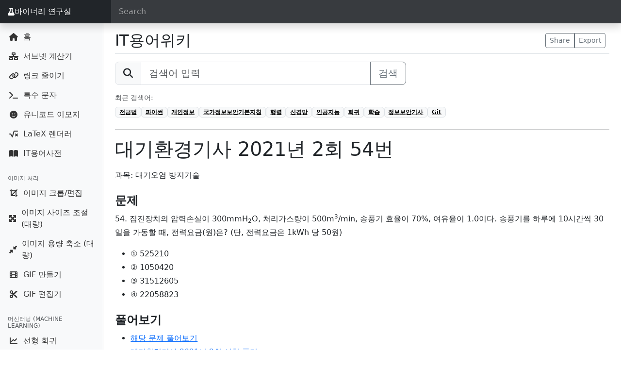

--- FILE ---
content_type: text/html; charset=UTF-8
request_url: https://seb.kr/w/%EB%8C%80%EA%B8%B0%ED%99%98%EA%B2%BD%EA%B8%B0%EC%82%AC_2021%EB%85%84_2%ED%9A%8C_54%EB%B2%88
body_size: 6899
content:
<!doctype html>
<html lang="ko">
  <head>
    <meta charset="utf-8" />
    <meta name="viewport" content="width=device-width, initial-scale=1, shrink-to-fit=no">
    <meta name="description" content="과목: 대기오염 방지기술   문제 54. 집진장치의 압력손실이 300mmH2O, 처리가스량이 500m3/min, 송풍기 효율이 70%, 여유율이 1.0이다. 송풍기를 하루에 10시간씩 30일을 가동할 때, 전력요금(원)은? (단, 전력요금은 1kWh 당 50원)  ① 525210 ② 1050420 ③ 31512605 ④ 22058823 풀어보기 해당 문제 ">
    <meta name="author" content="Seb">
    <link rel="icon" href="/favicon.ico">

    <title>대기환경기사 2021년 2회 54번 - IT용어위키</title>

    <!-- Bootstrap 5 -->
    <link href="https://cdn.jsdelivr.net/npm/bootstrap@5.3.8/dist/css/bootstrap.min.css" 
          rel="stylesheet" 
          integrity="sha384-sRIl4kxILFvY47J16cr9ZwB07vP4J8+LH7qKQnuqkuIAvNWLzeN8tE5YBujZqJLB" 
          crossorigin="anonymous">

    <!-- Font Awesome -->
    <link rel="stylesheet" 
          href="https://cdnjs.cloudflare.com/ajax/libs/font-awesome/6.4.0/css/all.min.css" 
          crossorigin="anonymous" 
          referrerpolicy="no-referrer" />

    <!-- Custom styles -->
    <link href="/dashboard.css?v=3" rel="stylesheet">

    <!-- Dark form field style (Bootstrap 5엔 기본 없음) -->
    <style>
      .form-control-dark {
        color: #fff;
        background-color: rgba(255, 255, 255, .1);
        border-color: rgba(255, 255, 255, .1);
      }

      .form-control-dark::placeholder {
        color: rgba(255, 255, 255, .5);
      }

      .form-control-dark:focus {
        color: #fff;
        background-color: rgba(255, 255, 255, .2);
        border-color: rgba(255, 255, 255, .3);
        box-shadow: 0 0 0 .1rem rgba(255, 255, 255, .25);
      }

      .navbar-brand {
        box-shadow:none !important;
      }
    </style>

    
    <!-- Google tag (gtag.js) -->
    <script async src="https://www.googletagmanager.com/gtag/js?id=G-VBKQXVCT7T"></script>
    <script>
      window.dataLayer = window.dataLayer || [];
      function gtag(){dataLayer.push(arguments);}
      gtag('js', new Date());
      gtag('config', 'G-VBKQXVCT7T');
    </script>
  </head>

  <body>
    <nav class="navbar navbar-dark fixed-top bg-dark flex-nowrap p-0 shadow">
      <ul class="navbar-nav px-3 mb-0">
        <li class="nav-item text-nowrap">
          <a class="nav-link" href="javascript:void(0)" onclick="toggleMenu()">
            <i class="fas fa-list"></i>
          </a>
        </li>
      </ul>
      <a class="navbar-brand bg-dark col-md-2 px-3 me-3 d-flex align-items-center" href="/">
        <i class="fas fa-flask"></i> 바이너리 연구실      </a>
      <input class="form-control form-control-dark w-100" type="text" placeholder="Search" aria-label="Search">
    </nav>

    <div class="container-fluid">
      <div class="row">

<style>
.sidebar .nav-link {
  display: flex;
  align-items: center;
}
.sidebar .nav-link i {
  display: inline-block;
  width: 1.5em;
  text-align: center;
  margin-right: 0.5rem;
}

/* 크롬, 엣지, 사파리 */
.sidebar-sticky::-webkit-scrollbar {
  width: 4px;
}

.sidebar-sticky::-webkit-scrollbar-track {
  background: #f8f9fa; /* Bootstrap의 light 배경 */
}

.sidebar-sticky::-webkit-scrollbar-thumb {
  background-color: #adb5bd; /* Bootstrap의 secondary 색상 */
  border-radius: 10px;
}

.sidebar-sticky::-webkit-scrollbar-thumb:hover {
  background-color: #868e96;
}

/* 파이어폭스용 */
.sidebar-sticky {
  scrollbar-width: thin;
  scrollbar-color: #adb5bd #f8f9fa;
}
</style>

<nav class="col-md-2 col-sm-3 col-6 bg-light sidebar">
  <div class="sidebar-sticky">
                <ul class="nav flex-column mb-2">
                  <li class="nav-item">
            <a class="nav-link" href="/">
              <i class="fas fa-house"></i> 홈            </a>
          </li>
                  <li class="nav-item">
            <a class="nav-link" href="/subnet">
              <i class="fas fa-network-wired"></i> 서브넷 계산기            </a>
          </li>
                  <li class="nav-item">
            <a class="nav-link" href="/short_link">
              <i class="fas fa-link"></i> 링크 줄이기            </a>
          </li>
                  <li class="nav-item">
            <a class="nav-link" href="/character">
              <i class="fas fa-terminal"></i> 특수 문자            </a>
          </li>
                  <li class="nav-item">
            <a class="nav-link" href="/emoji">
              <i class="fas fa-face-smile"></i> 유니코드 이모지            </a>
          </li>
                  <li class="nav-item">
            <a class="nav-link" href="/latex">
              <i class="fas fa-square-root-alt"></i> LaTeX 렌더러            </a>
          </li>
                  <li class="nav-item">
            <a class="nav-link" href="/w">
              <i class="fas fa-book-open"></i> IT용어사전            </a>
          </li>
              </ul>
                  <h6 class="sidebar-heading d-flex justify-content-between align-items-center px-3 mt-4 mb-1 text-muted">
          <span>이미지 처리</span>
        </h6>
            <ul class="nav flex-column mb-2">
                  <li class="nav-item">
            <a class="nav-link" href="/image_editor">
              <i class="fas fa-crop"></i> 이미지 크롭/편집            </a>
          </li>
                  <li class="nav-item">
            <a class="nav-link" href="/image_resizer">
              <i class="fas fa-expand-arrows-alt"></i> 이미지 사이즈 조절 (대량)            </a>
          </li>
                  <li class="nav-item">
            <a class="nav-link" href="/image_compressor">
              <i class="fas fa-compress-alt"></i> 이미지 용량 축소 (대량)            </a>
          </li>
                  <li class="nav-item">
            <a class="nav-link" href="/gif_maker">
              <i class="fas fa-film"></i> GIF 만들기            </a>
          </li>
                  <li class="nav-item">
            <a class="nav-link" href="/gif_editor">
              <i class="fas fa-scissors"></i> GIF 편집기            </a>
          </li>
              </ul>
                  <h6 class="sidebar-heading d-flex justify-content-between align-items-center px-3 mt-4 mb-1 text-muted">
          <span>머신러닝 (Machine Learning)</span>
        </h6>
            <ul class="nav flex-column mb-2">
                  <li class="nav-item">
            <a class="nav-link" href="/linear_regression">
              <i class="fas fa-chart-line"></i> 선형 회귀            </a>
          </li>
                  <li class="nav-item">
            <a class="nav-link" href="/logistic_regression">
              <i class="fas fa-chart-area"></i> 로지스틱 회귀            </a>
          </li>
                  <li class="nav-item">
            <a class="nav-link" href="/decision_tree">
              <i class="fas fa-tree"></i> 의사결정 나무            </a>
          </li>
                  <li class="nav-item">
            <a class="nav-link" href="/k-means">
              <i class="fas fa-network-wired"></i> K-Means            </a>
          </li>
                  <li class="nav-item">
            <a class="nav-link" href="/knn">
              <i class="fas fa-people-arrows"></i> KNN            </a>
          </li>
                  <li class="nav-item">
            <a class="nav-link" href="/svm">
              <i class="fas fa-robot"></i> SVM            </a>
          </li>
              </ul>
                  <h6 class="sidebar-heading d-flex justify-content-between align-items-center px-3 mt-4 mb-1 text-muted">
          <span>딥러닝 (Deep Learning)</span>
        </h6>
            <ul class="nav flex-column mb-2">
                  <li class="nav-item">
            <a class="nav-link" href="/xor">
              <i class="fas fa-bolt"></i> XOR 학습 데모            </a>
          </li>
                  <li class="nav-item">
            <a class="nav-link" href="/fitting">
              <i class="fas fa-flask"></i> Fitting 실험            </a>
          </li>
                  <li class="nav-item">
            <a class="nav-link" href="/cnn">
              <i class="fas fa-cubes"></i> CNN            </a>
          </li>
                  <li class="nav-item">
            <a class="nav-link" href="/cnn_filter">
              <i class="fas fa-filter"></i> CNN 필터 테스트            </a>
          </li>
                  <li class="nav-item">
            <a class="nav-link" href="/web_llm">
              <i class="fas fa-brain"></i> 미니 LLM            </a>
          </li>
              </ul>
                  <h6 class="sidebar-heading d-flex justify-content-between align-items-center px-3 mt-4 mb-1 text-muted">
          <span>강화학습 (Reinforcement Learning)</span>
        </h6>
            <ul class="nav flex-column mb-2">
                  <li class="nav-item">
            <a class="nav-link" href="/grid_world">
              <i class="fas fa-th"></i> Grid World            </a>
          </li>
                  <li class="nav-item">
            <a class="nav-link" href="/n-slot">
              <i class="fas fa-sliders-h"></i> N-Slot 실험            </a>
          </li>
              </ul>
                  <h6 class="sidebar-heading d-flex justify-content-between align-items-center px-3 mt-4 mb-1 text-muted">
          <span>효율화 (Optimization)</span>
        </h6>
            <ul class="nav flex-column mb-2">
                  <li class="nav-item">
            <a class="nav-link" href="/sparse_matrix">
              <i class="fas fa-layer-group"></i> Sparse Matrix            </a>
          </li>
                  <li class="nav-item">
            <a class="nav-link" href="/pruning">
              <i class="fas fa-cut"></i> Pruning 시뮬레이터            </a>
          </li>
                  <li class="nav-item">
            <a class="nav-link" href="/quantization">
              <i class="fas fa-compress"></i> Quantization 시뮬레이터            </a>
          </li>
              </ul>
                  <h6 class="sidebar-heading d-flex justify-content-between align-items-center px-3 mt-4 mb-1 text-muted">
          <span>해시 생성기 (Hash)</span>
        </h6>
            <ul class="nav flex-column mb-2">
                  <li class="nav-item">
            <a class="nav-link" href="/sha">
              <i class="fas fa-fingerprint"></i> SHA            </a>
          </li>
                  <li class="nav-item">
            <a class="nav-link" href="/md">
              <i class="fas fa-code"></i> MD            </a>
          </li>
                  <li class="nav-item">
            <a class="nav-link" href="/crc32">
              <i class="fas fa-arrows-rotate"></i> CRC32            </a>
          </li>
                  <li class="nav-item">
            <a class="nav-link" href="/tiger">
              <i class="fas fa-bolt"></i> TIGER            </a>
          </li>
                  <li class="nav-item">
            <a class="nav-link" href="/haval">
              <i class="fas fa-gem"></i> HAVAL            </a>
          </li>
                  <li class="nav-item">
            <a class="nav-link" href="/hmac">
              <i class="fas fa-shield-halved"></i> HMAC (SHA)            </a>
          </li>
              </ul>
                  <h6 class="sidebar-heading d-flex justify-content-between align-items-center px-3 mt-4 mb-1 text-muted">
          <span>비밀번호 해시 / 키 유도 (Password Hash / KDF)</span>
        </h6>
            <ul class="nav flex-column mb-2">
                  <li class="nav-item">
            <a class="nav-link" href="/argon2id">
              <i class="fas fa-fingerprint"></i> Argon2id            </a>
          </li>
              </ul>
                  <h6 class="sidebar-heading d-flex justify-content-between align-items-center px-3 mt-4 mb-1 text-muted">
          <span>대칭키 암호화 (Symmetric Encryption)</span>
        </h6>
            <ul class="nav flex-column mb-2">
                  <li class="nav-item">
            <a class="nav-link" href="/aes">
              <i class="fas fa-lock"></i> AES            </a>
          </li>
                  <li class="nav-item">
            <a class="nav-link" href="/aria">
              <i class="fas fa-lock"></i> ARIA            </a>
          </li>
                  <li class="nav-item">
            <a class="nav-link" href="/des">
              <i class="fas fa-lock"></i> DES            </a>
          </li>
                  <li class="nav-item">
            <a class="nav-link" href="/cast5">
              <i class="fas fa-lock"></i> CAST5            </a>
          </li>
                  <li class="nav-item">
            <a class="nav-link" href="/seed">
              <i class="fas fa-lock"></i> SEED            </a>
          </li>
                  <li class="nav-item">
            <a class="nav-link" href="/camellia">
              <i class="fas fa-lock"></i> Camellia            </a>
          </li>
                  <li class="nav-item">
            <a class="nav-link" href="/idea">
              <i class="fas fa-lock"></i> IDEA            </a>
          </li>
              </ul>
                  <h6 class="sidebar-heading d-flex justify-content-between align-items-center px-3 mt-4 mb-1 text-muted">
          <span>비대칭키 암호화 (Asymmetric Encryption)</span>
        </h6>
            <ul class="nav flex-column mb-2">
                  <li class="nav-item">
            <a class="nav-link" href="/rsa">
              <i class="fas fa-key"></i> RSA            </a>
          </li>
                  <li class="nav-item">
            <a class="nav-link" href="/ecc">
              <i class="fas fa-key"></i> ECC            </a>
          </li>
              </ul>
                  <h6 class="sidebar-heading d-flex justify-content-between align-items-center px-3 mt-4 mb-1 text-muted">
          <span>인코딩 / 디코딩 (Encode / Decode)</span>
        </h6>
            <ul class="nav flex-column mb-2">
                  <li class="nav-item">
            <a class="nav-link" href="/base64">
              <i class="fas fa-font"></i> Base64 (Text)            </a>
          </li>
                  <li class="nav-item">
            <a class="nav-link" href="/base64_file">
              <i class="fas fa-file-code"></i> Base64 (File)            </a>
          </li>
                  <li class="nav-item">
            <a class="nav-link" href="/unicode">
              <i class="fas fa-globe"></i> Unicode            </a>
          </li>
                  <li class="nav-item">
            <a class="nav-link" href="/url">
              <i class="fas fa-link"></i> URL            </a>
          </li>
              </ul>
                  <h6 class="sidebar-heading d-flex justify-content-between align-items-center px-3 mt-4 mb-1 text-muted">
          <span>기타 / 실험실</span>
        </h6>
            <ul class="nav flex-column mb-2">
                  <li class="nav-item">
            <a class="nav-link" href="/NetworkAttack">
              <i class="fas fa-shield-virus"></i> 네트워크 공격            </a>
          </li>
                  <li class="nav-item">
            <a class="nav-link" href="/itpe">
              <i class="fas fa-book"></i> 기술사 암기노트            </a>
          </li>
                  <li class="nav-item">
            <a class="nav-link" href="/PESheet.php">
              <i class="fas fa-file-lines"></i> 기술사 답안지            </a>
          </li>
              </ul>
      </div>
</nav>

<style>
  .mw-parser-output { line-height: 1.8; }
  .mw-parser-output dl dt { font-weight: bold; }
  .wikitable tbody tr th {
    border: 1px solid #ddd;
    padding: 5px;
    vertical-align: middle;
    text-align: center;
    background-color: #f1f1f1;
  }
  .wikitable tbody tr td {
    border: 1px solid #ddd;
    padding: 5px;
    vertical-align: middle;
  }
  h2 .mw-headline { font-size: 1.5rem; font-weight: bold; }
  h3 .mw-headline { font-size: 1.3rem; font-weight: bold; }
  h4 .mw-headline, h5 .mw-headline { font-size: 1.1rem; font-weight: bold; }
</style>

<main role="main" class="ms-auto col-md-10 px-4">
  <div class="d-flex justify-content-between flex-wrap flex-md-nowrap align-items-center pt-3 pb-2 mb-3 border-bottom">
    <h1 class="h2 mb-0">
      <a href="/w/" class="text-dark text-decoration-none">IT용어위키</a>
    </h1>
    <div class="btn-toolbar mb-2 mb-md-0">
      <div class="btn-group me-2">
        <button class="btn btn-sm btn-outline-secondary">Share</button>
        <button class="btn btn-sm btn-outline-secondary">Export</button>
      </div>
    </div>
  </div>

  <!-- ✅ 검색창 -->
  <form method="get" action="/w/search.php" class="mb-3">
    <div class="input-group input-group-lg" style="max-width:600px;">
      <span class="input-group-text"><i class="fas fa-search"></i></span>
      <input type="text" class="form-control" id="q" name="q" placeholder="검색어 입력">
      <button class="btn btn-outline-secondary" type="submit">검색</button>
    </div>
  </form>

      <div class="mb-4">
      <div class="small text-muted mb-2">최근 검색어:</div>
      <div class="d-flex flex-wrap gap-2">
                  <a href="?q=%EC%A0%84%EA%B8%88%EB%B2%95" class="badge text-bg-light border">
            전금법          </a>
                  <a href="?q=%ED%8C%8C%EC%9D%B4%EC%8D%AC" class="badge text-bg-light border">
            파이썬          </a>
                  <a href="?q=%EA%B0%9C%EC%9D%B8%EC%A0%95%EB%B3%B4" class="badge text-bg-light border">
            개인정보          </a>
                  <a href="?q=%EA%B5%AD%EA%B0%80%EC%A0%95%EB%B3%B4%EB%B3%B4%EC%95%88%EA%B8%B0%EB%B3%B8%EC%A7%80%EC%B9%A8" class="badge text-bg-light border">
            국가정보보안기본지침          </a>
                  <a href="?q=%ED%96%89%EB%A0%AC" class="badge text-bg-light border">
            행렬          </a>
                  <a href="?q=%EC%8B%A0%EA%B2%BD%EB%A7%9D" class="badge text-bg-light border">
            신경망          </a>
                  <a href="?q=%EC%9D%B8%EA%B3%B5%EC%A7%80%EB%8A%A5" class="badge text-bg-light border">
            인공지능          </a>
                  <a href="?q=%ED%9A%8C%EA%B7%80" class="badge text-bg-light border">
            회귀          </a>
                  <a href="?q=%ED%95%99%EC%8A%B5" class="badge text-bg-light border">
            학습          </a>
                  <a href="?q=%EC%A0%95%EB%B3%B4%EB%B3%B4%EC%95%88%EA%B8%B0%EC%82%AC" class="badge text-bg-light border">
            정보보안기사          </a>
                  <a href="?q=Git" class="badge text-bg-light border">
            Git          </a>
              </div>
    </div>
  
  <hr>

  <h1 class="mt-3">대기환경기사 2021년 2회 54번</h1>
  <article class="mt-3">
    <div class="mw-parser-output"><p>과목: 대기오염 방지기술
</p>

<h2><span id=".EB.AC.B8.EC.A0.9C"></span><span class="mw-headline" id="문제">문제</span></h2>
<p>54. 집진장치의 압력손실이 300mmH<sub>2</sub>O, 처리가스량이 500m<sup>3</sup>/min, 송풍기 효율이 70%, 여유율이 1.0이다. 송풍기를 하루에 10시간씩 30일을 가동할 때, 전력요금(원)은? (단, 전력요금은 1kWh 당 50원)
</p>
<ul><li>① 525210</li>
<li>② 1050420</li>
<li>③ 31512605</li>
<li>④ 22058823</li></ul>
<h2><span id=".ED.92.80.EC.96.B4.EB.B3.B4.EA.B8.B0"></span><span class="mw-headline" id="풀어보기">풀어보기</span></h2>
<ul><li><a target="_blank" rel="nofollow noreferrer noopener" class="external text" href="https://q.fran.kr/문제/21356">해당 문제 풀어보기</a></li>
<li><a target="_blank" rel="nofollow noreferrer noopener" class="external text" href="https://q.fran.kr/시험/대기환경기사/2021년_2회">대기환경기사 2021년 2회 시험 풀기</a></li></ul>
<h2><span id=".EC.A0.95.EB.8B.B5"></span><span class="mw-headline" id="정답">정답</span></h2>
<ul><li><b>1번</b></li></ul>
<h2><span id=".ED.95.B4.EC.84.A4"></span><span class="mw-headline" id="해설">해설</span></h2>
<h2><span id=".EA.B0.99.EC.9D.B4_.EB.B3.B4.EA.B8.B0"></span><span class="mw-headline" id="같이_보기">같이 보기</span></h2>
<!-- 
NewPP limit report
Cached time: 20260121042021
Cache expiry: 86400
Reduced expiry: false
Complications: []
CPU time usage: 0.005 seconds
Real time usage: 0.006 seconds
Preprocessor visited node count: 16/1000000
Post‐expand include size: 0/2097152 bytes
Template argument size: 0/2097152 bytes
Highest expansion depth: 2/100
Expensive parser function count: 0/100
Unstrip recursion depth: 0/20
Unstrip post‐expand size: 0/5000000 bytes
-->
<!--
Transclusion expansion time report (%,ms,calls,template)
100.00%    0.000      1 -total
-->

<!-- Saved in parser cache with key wikidb:pcache:idhash:15094-0!canonical and timestamp 20260121042021 and revision id 36792. Serialized with JSON.
 -->
</div>  </article>

  <hr>

  <div class="text-muted small">
    <p class="mb-1">
      &nbsp;&nbsp;출처: IT위키 (<a href="https://itwiki.kr/w/%EB%8C%80%EA%B8%B0%ED%99%98%EA%B2%BD%EA%B8%B0%EC%82%AC_2021%EB%85%84_2%ED%9A%8C_54%EB%B2%88" target="_blank"><b>IT위키에서 최신 문서 보기</b></a>)
    </p>
    <p class="mb-0">
      &nbsp;&nbsp;* 본 페이지는 IT Wiki에서 미러링된 페이지입니다. 일부 오류나 표현의 누락이 있을 수 있습니다. 원본 문서는 IT Wiki에서 확인하세요!
    </p>
  </div>

  <!-- 광고 영역 -->
  <div class="mt-5">
    <script async src="https://pagead2.googlesyndication.com/pagead/js/adsbygoogle.js?client=ca-pub-5799562365381931"
      crossorigin="anonymous"></script>
    <ins class="adsbygoogle"
         style="display:block"
         data-ad-client="ca-pub-5799562365381931"
         data-ad-slot="9434573945"
         data-ad-format="auto"
         data-full-width-responsive="true"></ins>
    <script>(adsbygoogle = window.adsbygoogle || []).push({});</script>
  </div>
</main>

      </div>
    </div>    
    <script type="text/javascript" src="//wcs.naver.net/wcslog.js"></script>
    <script type="text/javascript">
    if(!wcs_add) var wcs_add = {};
    wcs_add["wa"] = "49e849522c3b7";
    wcs_do();
    </script>
    <!-- Bootstrap core JavaScript
    ================================================== -->
    <!-- Placed at the end of the document so the pages load faster -->
    <script
    src="https://code.jquery.com/jquery-3.3.1.min.js"
    integrity="sha256-FgpCb/KJQlLNfOu91ta32o/NMZxltwRo8QtmkMRdAu8="
    crossorigin="anonymous"></script>
    
    <script src="/comm.js?v=2"></script>

    <script src="https://cdn.jsdelivr.net/npm/@popperjs/core@2.11.8/dist/umd/popper.min.js" integrity="sha384-I7E8VVD/ismYTF4hNIPjVp/Zjvgyol6VFvRkX/vR+Vc4jQkC+hVqc2pM8ODewa9r" crossorigin="anonymous"></script>
    <script src="https://cdn.jsdelivr.net/npm/bootstrap@5.3.8/dist/js/bootstrap.min.js" integrity="sha384-G/EV+4j2dNv+tEPo3++6LCgdCROaejBqfUeNjuKAiuXbjrxilcCdDz6ZAVfHWe1Y" crossorigin="anonymous"></script>
    <!-- Icons -->
    <script src="https://unpkg.com/feather-icons/dist/feather.min.js"></script>
    <script src="https://cdn.jsdelivr.net/npm/mathjax@3/es5/tex-mml-chtml.js" async></script>
    <script>
      feather.replace()
    </script>
    <script>
    $(function() {
      const $searchInput = $('input[aria-label="Search"]');
      const $sidebar = $('.sidebar');

      // nav 토글 함수 (기존 toggleMenu 대체)
      window.toggleMenu = function(forceOpen = false) {
        const isVisible = $sidebar.is(':visible');
        if (forceOpen || !isVisible) {
          $sidebar.show();
        } else {
          $sidebar.hide();
        }
      };

      // 검색 입력 이벤트
      $searchInput.on('input', function() {
        const query = $(this).val().trim().toLowerCase();

        // 검색어가 있으면 nav 자동으로 열기
        if (query.length > 0) {
          toggleMenu(true);
        }

        // 모든 항목과 제목 초기화
        $('.sidebar-heading').hide();
        $('.nav-item').hide();

        if (query === '') {
          // 검색어가 없으면 전부 표시
          $('.sidebar-heading, .nav-item').show();
          return;
        }

        // 검색어 포함된 메뉴만 표시
        $('.nav-link').each(function() {
          const $link = $(this);
          const text = $link.text().trim().toLowerCase();
          if (text.includes(query)) {
            const $li = $link.closest('li');
            const $groupHeading = $li.closest('ul').prev('.sidebar-heading');
            $li.show();
            $groupHeading.show();
          }
        });
      });
    });
    </script>
  <script defer src="https://static.cloudflareinsights.com/beacon.min.js/vcd15cbe7772f49c399c6a5babf22c1241717689176015" integrity="sha512-ZpsOmlRQV6y907TI0dKBHq9Md29nnaEIPlkf84rnaERnq6zvWvPUqr2ft8M1aS28oN72PdrCzSjY4U6VaAw1EQ==" data-cf-beacon='{"version":"2024.11.0","token":"8bb9711b3af54a56b6949215450e73ed","r":1,"server_timing":{"name":{"cfCacheStatus":true,"cfEdge":true,"cfExtPri":true,"cfL4":true,"cfOrigin":true,"cfSpeedBrain":true},"location_startswith":null}}' crossorigin="anonymous"></script>
</body>
</html>

--- FILE ---
content_type: text/html; charset=utf-8
request_url: https://www.google.com/recaptcha/api2/aframe
body_size: 257
content:
<!DOCTYPE HTML><html><head><meta http-equiv="content-type" content="text/html; charset=UTF-8"></head><body><script nonce="1GPVu0puFFrWzhhM11ulsQ">/** Anti-fraud and anti-abuse applications only. See google.com/recaptcha */ try{var clients={'sodar':'https://pagead2.googlesyndication.com/pagead/sodar?'};window.addEventListener("message",function(a){try{if(a.source===window.parent){var b=JSON.parse(a.data);var c=clients[b['id']];if(c){var d=document.createElement('img');d.src=c+b['params']+'&rc='+(localStorage.getItem("rc::a")?sessionStorage.getItem("rc::b"):"");window.document.body.appendChild(d);sessionStorage.setItem("rc::e",parseInt(sessionStorage.getItem("rc::e")||0)+1);localStorage.setItem("rc::h",'1768969224260');}}}catch(b){}});window.parent.postMessage("_grecaptcha_ready", "*");}catch(b){}</script></body></html>

--- FILE ---
content_type: application/javascript
request_url: https://seb.kr/comm.js?v=2
body_size: 769
content:
$(document).ready(function() {
	$(".dropdown-item").click(function() {
		$(this).parent().prev(".dropdown-toggle").text($(this).text());
		$(this).parent().prev(".dropdown-toggle").attr("data", $(this).attr("data"));
	})

    $('[data-bs-toggle="tooltip"]').each(function () {
        new bootstrap.Tooltip(this);
    });
});

function action(act) {
	var target = $('#target').val();
	var key = $('#key').val();
	var algorithm = $('#algorithm').attr("data");
	var round = $('#round').attr("data");
	var mode = $('#mode').attr("data");
	if(typeof(act) == 'undefined') act = 0
	var jqxhr = $.ajax({
		url: "./api.php",
		type: "POST",
		data: {target:target, key:key, algorithm:algorithm, round:round, mode:mode, act:act}
	}).done(function(result) {
		console.log(result);
		$("#result").val(result);
	}).fail(function( jqXHR, textStatus ) {
		console.log(jqXHR);
		alert("실패");
		return false;
	});
	return false;
}

function nl2br(str){  
    return str.replace(/\n/g, "<br />");  
}  

jQuery.fn.random = function() {
    var randomIndex = Math.floor(Math.random() * this.length);  
    return jQuery(this[randomIndex]);
};

function callAPI(url, data, success, fail) {
    return jqxhr = $.ajax({
      url: url.split(':')[1],
      type: url.split(':')[0],
      dataType: "json",
      data :data
    }).done(function(result) {
      console.log(result);
      if(result.success) {
        if(typeof(success) != 'undefined') {  //do nothing without no success callback
          success(result.data);
        }
      } else {
        if(typeof(fail) == 'undefined') {
            alert(result.msg);          // just alert without fail callback
          } else {
            fail(result.msg, result.code);
          }
      }
    }).fail(function( jqXHR, textStatus ) {
      console.log(jqXHR);
    });
}

function toggleMenu() {
	if($(".sidebar").is(":visible")) {
		$(".sidebar").hide();
	} else {
		$(".sidebar").show();
	}
}

function set_cookie(name, value, expirehours, domain)
{
    var today = new Date();
    today.setTime(today.getTime() + (60*60*1000*expirehours));
    document.cookie = name + "=" + escape( value ) + "; path=/; expires=" + today.toGMTString() + ";";
    if (domain) {
        document.cookie += "domain=" + domain + ";";
    }
}

// 쿠키 얻음
function get_cookie(name)
{
    var find_sw = false;
    var start, end;
    var i = 0;

    for (i=0; i<= document.cookie.length; i++)
    {
        start = i;
        end = start + name.length;

        if(document.cookie.substring(start, end) == name)
        {
            find_sw = true
            break
        }
    }

    if (find_sw == true)
    {
        start = end + 1;
        end = document.cookie.indexOf(";", start);

        if(end < start)
            end = document.cookie.length;

        return unescape(document.cookie.substring(start, end));
    }
    return "";
}

// 쿠키 지움
function delete_cookie(name)
{
    var today = new Date();

    today.setTime(today.getTime() - 1);
    var value = get_cookie(name);
    if(value != "")
        document.cookie = name + "=" + value + "; path=/; expires=" + today.toGMTString();
}